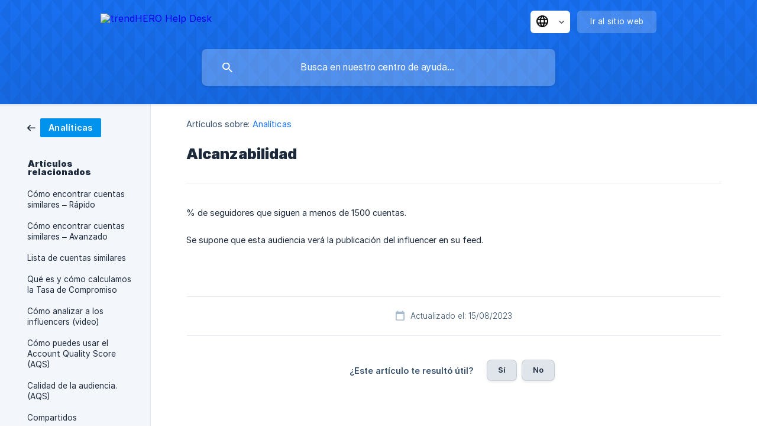

--- FILE ---
content_type: text/html; charset=utf-8
request_url: https://help.trendhero.io/es/article/alcanzabilidad-rcmpbo/
body_size: 15478
content:
<!DOCTYPE html><html lang="es" dir="ltr"><head><meta http-equiv="Content-Type" content="text/html; charset=utf-8"><meta name="viewport" content="width=device-width, initial-scale=1"><meta property="og:locale" content="es"><meta property="og:site_name" content="trendHERO Help Desk"><meta property="og:type" content="website"><link rel="icon" href="https://image.crisp.chat/avatar/website/5b5671e6-2c69-4343-b0d1-fff073617f93/512/?1767558691642" type="image/png"><link rel="apple-touch-icon" href="https://image.crisp.chat/avatar/website/5b5671e6-2c69-4343-b0d1-fff073617f93/512/?1767558691642" type="image/png"><meta name="msapplication-TileColor" content="#1972F5"><meta name="msapplication-TileImage" content="https://image.crisp.chat/avatar/website/5b5671e6-2c69-4343-b0d1-fff073617f93/512/?1767558691642"><style type="text/css">*::selection {
  background: rgba(25, 114, 245, .2);
}

.csh-theme-background-color-default {
  background-color: #1972F5;
}

.csh-theme-background-color-light {
  background-color: #F3F6FB;
}

.csh-theme-background-color-light-alpha {
  background-color: rgba(243, 246, 251, .4);
}

.csh-button.csh-button-accent {
  background-color: #1972F5;
}

.csh-article .csh-article-content article a {
  color: #1972F5;
}

.csh-article .csh-article-content article .csh-markdown.csh-markdown-title.csh-markdown-title-h1 {
  border-color: #1972F5;
}

.csh-article .csh-article-content article .csh-markdown.csh-markdown-code.csh-markdown-code-inline {
  background: rgba(25, 114, 245, .075);
  border-color: rgba(25, 114, 245, .2);
  color: #1972F5;
}

.csh-article .csh-article-content article .csh-markdown.csh-markdown-list .csh-markdown-list-item:before {
  background: #1972F5;
}</style><title>Alcanzabilidad
 | trendHERO Help Desk</title><script type="text/javascript">window.$crisp = [];

CRISP_WEBSITE_ID = "5b5671e6-2c69-4343-b0d1-fff073617f93";

CRISP_RUNTIME_CONFIG = {
  locale : "es"
};

(function(){d=document;s=d.createElement("script");s.src="https://client.crisp.chat/l.js";s.async=1;d.getElementsByTagName("head")[0].appendChild(s);})();
</script><style>
  .csh-category-item-meta-popularity {
    display: none !important;
  }

  .csh-category-item-meta-separator {
    display: none !important;
  }

  .csh-category-item a .csh-category-item-meta .csh-category-item-meta-description {
    flex: 1 !important;
  }
</style>
<script>
	document.addEventListener("DOMContentLoaded", function() {
		document.querySelector('.csh-header-main-actions-locale-current').innerHTML = `<span data-country="gb" class="csh-flag">
    <svg width="20" height="20" viewBox="0 0 520 520" fill="none" xmlns="http://www.w3.org/2000/svg" xmlns:xlink="http://www.w3.org/1999/xlink">
<g filter="url(#filter0_d_1205_4)">
<rect x="4" width="512" height="512" fill="url(#pattern0)" shape-rendering="crispEdges"></rect>
</g>
<defs>
<filter id="filter0_d_1205_4" x="0" y="0" width="520" height="520" filterUnits="userSpaceOnUse" color-interpolation-filters="sRGB">
<feFlood flood-opacity="0" result="BackgroundImageFix"></feFlood>
<feColorMatrix in="SourceAlpha" type="matrix" values="0 0 0 0 0 0 0 0 0 0 0 0 0 0 0 0 0 0 127 0" result="hardAlpha"></feColorMatrix>
<feOffset dy="4"></feOffset>
<feGaussianBlur stdDeviation="2"></feGaussianBlur>
<feComposite in2="hardAlpha" operator="out"></feComposite>
<feColorMatrix type="matrix" values="0 0 0 0 0 0 0 0 0 0 0 0 0 0 0 0 0 0 0.25 0"></feColorMatrix>
<feBlend mode="normal" in2="BackgroundImageFix" result="effect1_dropShadow_1205_4"></feBlend>
<feBlend mode="normal" in="SourceGraphic" in2="effect1_dropShadow_1205_4" result="shape"></feBlend>
</filter>
<pattern id="pattern0" patternContentUnits="objectBoundingBox" width="1" height="1">
<use xlink:href="#image0_1205_4" transform="scale(0.00195312)"></use>
</pattern>
<image id="image0_1205_4" width="512" height="512" xlink:href="[data-uri]"></image>
</defs>
</svg>

</span>`
	});
</script>
<script>
	document.addEventListener("DOMContentLoaded", function() {
		document.querySelector('.csh-header-main-actions-locale-current').nextElementSibling.setAttribute("style", "width:120px;")
	});
</script>
<script>
  document.addEventListener("DOMContentLoaded", function()
  {document
    .querySelectorAll(
      ".csh-font-sans-medium .csh-flag, .csh-font-sans-regular .csh-flag"
    )
    .forEach(function (item) {
      item.closest("a").setAttribute("style", "text-align:center;padding:0");
      item.closest("a").removeChild(item);
    })}
  );
</script><meta name="description" content="% de seguidores que siguen a menos de 1500 cuentas."><meta property="og:title" content="Alcanzabilidad"><meta property="og:description" content="% de seguidores que siguen a menos de 1500 cuentas."><meta property="og:url" content="https://help.trendhero.io/es/article/alcanzabilidad-rcmpbo/"><link rel="canonical" href="https://help.trendhero.io/es/article/alcanzabilidad-rcmpbo/"><link rel="stylesheet" href="https://static.crisp.help/stylesheets/libs/libs.min.css?cca2211f2ccd9cb5fb332bc53b83aaf4c" type="text/css"/><link rel="stylesheet" href="https://static.crisp.help/stylesheets/site/common/common.min.css?ca10ef04f0afa03de4dc66155cd7f7cf7" type="text/css"/><link rel="stylesheet" href="https://static.crisp.help/stylesheets/site/article/article.min.css?cfcf77a97d64c1cccaf0a3f413d2bf061" type="text/css"/><script src="https://static.crisp.help/javascripts/libs/libs.min.js?c2b50f410e1948f5861dbca6bbcbd5df9" type="text/javascript"></script><script src="https://static.crisp.help/javascripts/site/common/common.min.js?c86907751c64929d4057cef41590a3137" type="text/javascript"></script><script src="https://static.crisp.help/javascripts/site/article/article.min.js?c482d30065e2a0039a69f04e84d9f3fc9" type="text/javascript"></script></head><body><header role="banner"><div class="csh-wrapper"><div class="csh-header-main"><a href="/es/" role="none" class="csh-header-main-logo"><img src="https://storage.crisp.chat/users/helpdesk/website/8da58b676c829000/thlogolong-1_7yw91i.png" alt="trendHERO Help Desk"></a><div role="none" class="csh-header-main-actions"><div data-expanded="false" role="none" onclick="CrispHelpdeskCommon.toggle_language()" class="csh-header-main-actions-locale"><div class="csh-header-main-actions-locale-current"><span data-country="es" class="csh-flag"><span class="csh-flag-image"></span></span></div><ul><li><a href="/de/" data-current="false" role="none" class="csh-font-sans-regular"><span data-country="de" class="csh-flag"><span class="csh-flag-image"></span></span>German</a></li><li><a href="/en/" data-current="false" role="none" class="csh-font-sans-regular"><span data-country="gb" class="csh-flag"><span class="csh-flag-image"></span></span>English</a></li><li><a href="/es/" data-current="true" role="none" class="csh-font-sans-medium"><span data-country="es" class="csh-flag"><span class="csh-flag-image"></span></span>Spanish</a></li><li><a href="/id/" data-current="false" role="none" class="csh-font-sans-regular"><span data-country="id" class="csh-flag"><span class="csh-flag-image"></span></span>Indonesian</a></li><li><a href="/pt/" data-current="false" role="none" class="csh-font-sans-regular"><span data-country="pt" class="csh-flag"><span class="csh-flag-image"></span></span>Portuguese</a></li><li><a href="/ru/" data-current="false" role="none" class="csh-font-sans-regular"><span data-country="ru" class="csh-flag"><span class="csh-flag-image"></span></span>Russian</a></li><li><a href="/uk/" data-current="false" role="none" class="csh-font-sans-regular"><span data-country="ua" class="csh-flag"><span class="csh-flag-image"></span></span>Ukrainian</a></li></ul></div><a href="https://trendhero.io/" target="_blank" rel="noopener noreferrer" role="none" class="csh-header-main-actions-website"><span class="csh-header-main-actions-website-itself csh-font-sans-regular">Ir al sitio web</span></a></div><span class="csh-clear"></span></div><form action="/es/includes/search/" role="search" onsubmit="return false" data-target-suggest="/es/includes/suggest/" data-target-report="/es/includes/report/" data-has-emphasis="false" data-has-focus="false" data-expanded="false" data-pending="false" class="csh-header-search"><span class="csh-header-search-field"><input type="search" name="search_query" autocomplete="off" autocorrect="off" autocapitalize="off" maxlength="100" placeholder="Busca en nuestro centro de ayuda..." aria-label="Busca en nuestro centro de ayuda..." role="searchbox" onfocus="CrispHelpdeskCommon.toggle_search_focus(true)" onblur="CrispHelpdeskCommon.toggle_search_focus(false)" onkeydown="CrispHelpdeskCommon.key_search_field(event)" onkeyup="CrispHelpdeskCommon.type_search_field(this)" onsearch="CrispHelpdeskCommon.search_search_field(this)" class="csh-font-sans-regular"><span class="csh-header-search-field-autocomplete csh-font-sans-regular"></span><span class="csh-header-search-field-ruler"><span class="csh-header-search-field-ruler-text csh-font-sans-semibold"></span></span></span><div class="csh-header-search-results"></div></form></div><div data-tile="flipped-diamonds" data-has-banner="false" class="csh-header-background csh-theme-background-color-default"></div></header><div id="body" class="csh-theme-background-color-light csh-body-full"><div class="csh-wrapper csh-wrapper-full csh-wrapper-large"><div class="csh-article"><aside role="complementary"><div class="csh-aside"><div class="csh-article-category csh-navigation"><a href="/es/category/analiticas-15e6929/" role="link" class="csh-navigation-back csh-navigation-back-item"><span style="background-color: #0093ee;" data-has-category="true" class="csh-category-badge csh-font-sans-medium">Analíticas</span></a></div><p class="csh-aside-title csh-text-wrap csh-font-sans-bold">Artículos relacionados</p><ul role="list"><li role="listitem"><a href="/es/article/como-encontrar-cuentas-similares-rapido-1f7gynu/" role="link" class="csh-aside-spaced csh-text-wrap csh-font-sans-regular">Cómo encontrar cuentas similares – Rápido</a></li><li role="listitem"><a href="/es/article/como-encontrar-cuentas-similares-avanzado-1i156dv/" role="link" class="csh-aside-spaced csh-text-wrap csh-font-sans-regular">Cómo encontrar cuentas similares – Avanzado</a></li><li role="listitem"><a href="/es/article/lista-de-cuentas-similares-8ffuwq/" role="link" class="csh-aside-spaced csh-text-wrap csh-font-sans-regular">Lista de cuentas similares</a></li><li role="listitem"><a href="/es/article/que-es-y-como-calculamos-la-tasa-de-compromiso-4mojle/" role="link" class="csh-aside-spaced csh-text-wrap csh-font-sans-regular">Qué es y cómo calculamos la Tasa de Compromiso</a></li><li role="listitem"><a href="/es/article/como-analizar-a-los-influencers-video-1mwhxqx/" role="link" class="csh-aside-spaced csh-text-wrap csh-font-sans-regular">Cómo analizar a los influencers (video)</a></li><li role="listitem"><a href="/es/article/como-puedes-usar-el-account-quality-score-aqs-ithias/" role="link" class="csh-aside-spaced csh-text-wrap csh-font-sans-regular">Cómo puedes usar el Account Quality Score (AQS)</a></li><li role="listitem"><a href="/es/article/calidad-de-la-audiencia-aqs-1vn7pya/" role="link" class="csh-aside-spaced csh-text-wrap csh-font-sans-regular">Calidad de la audiencia. (AQS)</a></li><li role="listitem"><a href="/es/article/compartidos-1ssz5to/" role="link" class="csh-aside-spaced csh-text-wrap csh-font-sans-regular">Compartidos</a></li></ul></div></aside><div role="main" class="csh-article-content csh-article-content-split"><div class="csh-article-content-wrap"><article class="csh-text-wrap"><div role="heading" class="csh-article-content-header"><div class="csh-article-content-header-metas"><div class="csh-article-content-header-metas-category csh-font-sans-regular">Artículos sobre:<span> </span><a href="/es/category/analiticas-15e6929/" role="link">Analíticas</a></div></div><h1 class="csh-font-sans-bold">Alcanzabilidad</h1></div><div role="article" class="csh-article-content-text csh-article-content-text-large"><p><span>% de seguidores que siguen a menos de 1500 cuentas.</span></p><p><br></p><p><span>Se supone que esta audiencia verá la publicación del influencer en su feed.</span></p><span class="csh-markdown csh-markdown-line csh-article-content-separate csh-article-content-separate-top"></span><p class="csh-article-content-updated csh-text-wrap csh-font-sans-light">Actualizado el: 15/08/2023</p><span class="csh-markdown csh-markdown-line csh-article-content-separate csh-article-content-separate-bottom"></span></div></article><section data-has-answer="false" role="none" class="csh-article-rate"><div class="csh-article-rate-ask csh-text-wrap"><p class="csh-article-rate-title csh-font-sans-medium">¿Este artículo te resultó útil?</p><ul><li><a href="#" role="button" aria-label="Sí" onclick="CrispHelpdeskArticle.answer_feedback(true); return false;" class="csh-button csh-button-grey csh-button-small csh-font-sans-medium">Sí</a></li><li><a href="#" role="button" aria-label="No" onclick="CrispHelpdeskArticle.answer_feedback(false); return false;" class="csh-button csh-button-grey csh-button-small csh-font-sans-medium">No</a></li></ul></div><div data-is-open="false" class="csh-article-rate-feedback-wrap"><div data-had-error="false" class="csh-article-rate-feedback-container"><form action="https://help.trendhero.io/es/article/alcanzabilidad-rcmpbo/feedback/" method="post" onsubmit="CrispHelpdeskArticle.send_feedback_comment(this); return false;" data-is-locked="false" class="csh-article-rate-feedback"><p class="csh-article-rate-feedback-title csh-font-sans-bold">Comparte tu opinión</p><textarea name="feedback_comment" cols="1" rows="1" maxlength="200" placeholder="Explica lo que piensas sobre este artículo ..." onkeyup="CrispHelpdeskArticle.type_feedback_comment(event)" class="csh-article-rate-feedback-field csh-font-sans-regular"></textarea><div class="csh-article-rate-feedback-actions"><button type="submit" role="button" aria-label="Enviar comentarios" data-action="send" class="csh-button csh-button-accent csh-font-sans-medium">Enviar comentarios</button><a href="#" role="button" aria-label="Cancelar" onclick="CrispHelpdeskArticle.cancel_feedback_comment(); return false;" data-action="cancel" class="csh-button csh-button-grey csh-font-sans-medium">Cancelar</a></div></form></div></div><div data-is-satisfied="true" class="csh-article-rate-thanks"><p class="csh-article-rate-title csh-article-rate-thanks-title csh-font-sans-semibold">¡Gracias!</p><div class="csh-article-rate-thanks-smiley csh-article-rate-thanks-smiley-satisfied"><span data-size="large" data-name="blushing" class="csh-smiley"></span></div><div class="csh-article-rate-thanks-smiley csh-article-rate-thanks-smiley-dissatisfied"><span data-size="large" data-name="thumbs-up" class="csh-smiley"></span></div></div></section></div></div></div></div></div><footer role="contentinfo"><div class="csh-footer-ask"><div class="csh-wrapper"><div class="csh-footer-ask-text"><p class="csh-footer-ask-text-title csh-text-wrap csh-font-sans-bold">¿No encuentras lo que buscas?</p><p class="csh-footer-ask-text-label csh-text-wrap csh-font-sans-regular">Chatea con nosotros o envíanos un correo.</p></div><ul class="csh-footer-ask-buttons"><li><a aria-label="Chatea con nosotros" href="#" role="button" onclick="CrispHelpdeskCommon.open_chatbox(); return false;" class="csh-button csh-button-accent csh-button-icon-chat csh-button-has-left-icon csh-font-sans-regular">Chatea con nosotros</a></li></ul></div></div><div class="csh-footer-copyright csh-footer-copyright-separated"><div class="csh-wrapper"><span class="csh-footer-copyright-brand"><span class="csh-font-sans-regular">© 2026</span><img src="https://storage.crisp.chat/users/helpdesk/website/8da58b676c829000/thlogolong_10m6hgi.png" alt="trendHERO Help Desk"></span></div></div></footer></body></html>

--- FILE ---
content_type: image/svg+xml
request_url: https://static.crisp.help/images/site/common/tiles/flipped-diamonds.svg?c4bfaeb
body_size: -546
content:
<svg height="20" viewBox="0 0 16 20" width="16" xmlns="http://www.w3.org/2000/svg"><path d="M8 0v20L0 10zm8 0v10L8 0zm0 10v10H8z" fill-rule="evenodd"/></svg>